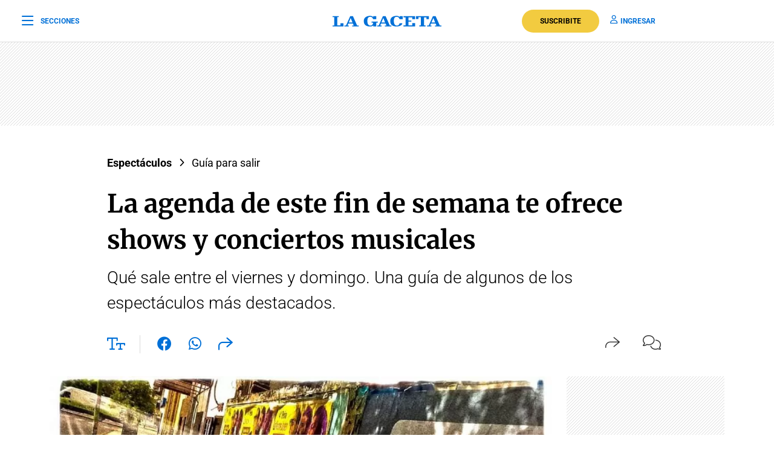

--- FILE ---
content_type: text/html; charset=utf-8
request_url: https://www.google.com/recaptcha/api2/aframe
body_size: 136
content:
<!DOCTYPE HTML><html><head><meta http-equiv="content-type" content="text/html; charset=UTF-8"></head><body><script nonce="KTa24rLg7kuvJoWzL1azYw">/** Anti-fraud and anti-abuse applications only. See google.com/recaptcha */ try{var clients={'sodar':'https://pagead2.googlesyndication.com/pagead/sodar?'};window.addEventListener("message",function(a){try{if(a.source===window.parent){var b=JSON.parse(a.data);var c=clients[b['id']];if(c){var d=document.createElement('img');d.src=c+b['params']+'&rc='+(localStorage.getItem("rc::a")?sessionStorage.getItem("rc::b"):"");window.document.body.appendChild(d);sessionStorage.setItem("rc::e",parseInt(sessionStorage.getItem("rc::e")||0)+1);localStorage.setItem("rc::h",'1769151142749');}}}catch(b){}});window.parent.postMessage("_grecaptcha_ready", "*");}catch(b){}</script></body></html>